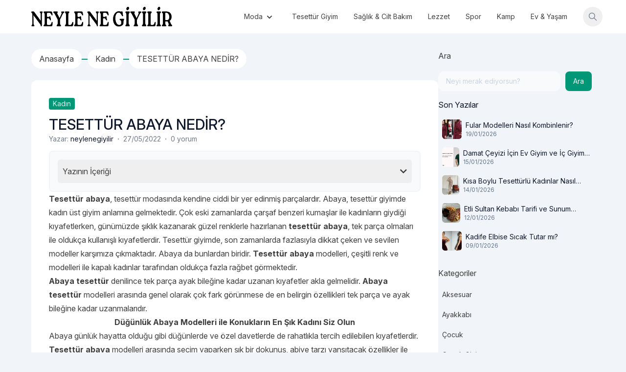

--- FILE ---
content_type: text/html; charset=UTF-8
request_url: https://www.neylenegiyilir.com/tesettur-abaya-nedir/
body_size: 15942
content:
<!doctype html>
<html lang="tr">
<head>
	<meta charset="UTF-8">
	<meta name="viewport" content="width=device-width, initial-scale=1">
	<link rel="profile" href="https://gmpg.org/xfn/11">
	<meta name='robots' content='index, follow, max-image-preview:large, max-snippet:-1, max-video-preview:-1' />

	<!-- This site is optimized with the Yoast SEO plugin v24.4 - https://yoast.com/wordpress/plugins/seo/ -->
	<title>TESETTÜR ABAYA NEDİR? - Neyle Ne Giyilir</title>
	<link rel="canonical" href="https://www.neylenegiyilir.com/tesettur-abaya-nedir/" />
	<meta property="og:locale" content="tr_TR" />
	<meta property="og:type" content="article" />
	<meta property="og:title" content="TESETTÜR ABAYA NEDİR? - Neyle Ne Giyilir" />
	<meta property="og:description" content="Tesettür abaya, tesettür modasında kendine ciddi bir yer edinmiş parçalardır. Abaya, tesettür giyimde kadın üst giyim anlamına gelmektedir." />
	<meta property="og:url" content="https://www.neylenegiyilir.com/tesettur-abaya-nedir/" />
	<meta property="og:site_name" content="Neyle Ne Giyilir" />
	<meta property="article:published_time" content="2022-05-27T21:57:37+00:00" />
	<meta property="article:modified_time" content="2023-02-22T07:32:25+00:00" />
	<meta name="author" content="neylenegiyilir" />
	<meta name="twitter:card" content="summary_large_image" />
	<meta name="twitter:creator" content="@neylenegiyilir" />
	<meta name="twitter:label1" content="Yazan:" />
	<meta name="twitter:data1" content="neylenegiyilir" />
	<meta name="twitter:label2" content="Tahmini okuma süresi" />
	<meta name="twitter:data2" content="2 dakika" />
	<script type="application/ld+json" class="yoast-schema-graph">{"@context":"https://schema.org","@graph":[{"@type":"Article","@id":"https://www.neylenegiyilir.com/tesettur-abaya-nedir/#article","isPartOf":{"@id":"https://www.neylenegiyilir.com/tesettur-abaya-nedir/"},"author":{"name":"neylenegiyilir","@id":"https://www.neylenegiyilir.com/#/schema/person/3803416a07c36eb2ac92d4f3e0ab6a69"},"headline":"TESETTÜR ABAYA NEDİR?","datePublished":"2022-05-27T21:57:37+00:00","dateModified":"2023-02-22T07:32:25+00:00","mainEntityOfPage":{"@id":"https://www.neylenegiyilir.com/tesettur-abaya-nedir/"},"wordCount":432,"publisher":{"@id":"https://www.neylenegiyilir.com/#organization"},"image":{"@id":"https://www.neylenegiyilir.com/tesettur-abaya-nedir/#primaryimage"},"thumbnailUrl":"","keywords":["abaya tesettür","düğünlük abaya modelleri","tesettür abaya"],"articleSection":["Kadın"],"inLanguage":"tr"},{"@type":"WebPage","@id":"https://www.neylenegiyilir.com/tesettur-abaya-nedir/","url":"https://www.neylenegiyilir.com/tesettur-abaya-nedir/","name":"TESETTÜR ABAYA NEDİR? - Neyle Ne Giyilir","isPartOf":{"@id":"https://www.neylenegiyilir.com/#website"},"primaryImageOfPage":{"@id":"https://www.neylenegiyilir.com/tesettur-abaya-nedir/#primaryimage"},"image":{"@id":"https://www.neylenegiyilir.com/tesettur-abaya-nedir/#primaryimage"},"thumbnailUrl":"","datePublished":"2022-05-27T21:57:37+00:00","dateModified":"2023-02-22T07:32:25+00:00","breadcrumb":{"@id":"https://www.neylenegiyilir.com/tesettur-abaya-nedir/#breadcrumb"},"inLanguage":"tr","potentialAction":[{"@type":"ReadAction","target":["https://www.neylenegiyilir.com/tesettur-abaya-nedir/"]}]},{"@type":"ImageObject","inLanguage":"tr","@id":"https://www.neylenegiyilir.com/tesettur-abaya-nedir/#primaryimage","url":"","contentUrl":""},{"@type":"BreadcrumbList","@id":"https://www.neylenegiyilir.com/tesettur-abaya-nedir/#breadcrumb","itemListElement":[{"@type":"ListItem","position":1,"name":"Anasayfa","item":"https://www.neylenegiyilir.com/"},{"@type":"ListItem","position":2,"name":"TESETTÜR ABAYA NEDİR?"}]},{"@type":"WebSite","@id":"https://www.neylenegiyilir.com/#website","url":"https://www.neylenegiyilir.com/","name":"Neyle Ne Giyilir","description":"Tarzını ortaya koymanın tam zamanı!","publisher":{"@id":"https://www.neylenegiyilir.com/#organization"},"potentialAction":[{"@type":"SearchAction","target":{"@type":"EntryPoint","urlTemplate":"https://www.neylenegiyilir.com/?s={search_term_string}"},"query-input":{"@type":"PropertyValueSpecification","valueRequired":true,"valueName":"search_term_string"}}],"inLanguage":"tr"},{"@type":"Organization","@id":"https://www.neylenegiyilir.com/#organization","name":"Neyle Ne Giyilir","url":"https://www.neylenegiyilir.com/","logo":{"@type":"ImageObject","inLanguage":"tr","@id":"https://www.neylenegiyilir.com/#/schema/logo/image/","url":"https://www.neylenegiyilir.com/wp-content/uploads/2022/10/siyah.png","contentUrl":"https://www.neylenegiyilir.com/wp-content/uploads/2022/10/siyah.png","width":2433,"height":259,"caption":"Neyle Ne Giyilir"},"image":{"@id":"https://www.neylenegiyilir.com/#/schema/logo/image/"}},{"@type":"Person","@id":"https://www.neylenegiyilir.com/#/schema/person/3803416a07c36eb2ac92d4f3e0ab6a69","name":"neylenegiyilir","image":{"@type":"ImageObject","inLanguage":"tr","@id":"https://www.neylenegiyilir.com/#/schema/person/image/","url":"https://secure.gravatar.com/avatar/6788989dff05781a59a09867548e12d38afba2e5844da6d0eb2085cdd6af0b5f?s=96&d=mm&r=g","contentUrl":"https://secure.gravatar.com/avatar/6788989dff05781a59a09867548e12d38afba2e5844da6d0eb2085cdd6af0b5f?s=96&d=mm&r=g","caption":"neylenegiyilir"},"description":"Tarzınızı ortaya koymanın tam zamanı!","sameAs":["https://www.neylenegiyilir.com","https://tr.pinterest.com/neylenegiyilir","https://x.com/neylenegiyilir"],"url":"https://www.neylenegiyilir.com/author/admin/"}]}</script>
	<!-- / Yoast SEO plugin. -->


<link rel='dns-prefetch' href='//fonts.googleapis.com' />
<link rel='dns-prefetch' href='//cdnjs.cloudflare.com' />
<link rel="alternate" type="application/rss+xml" title="Neyle Ne Giyilir &raquo; akışı" href="https://www.neylenegiyilir.com/feed/" />
<link rel="alternate" type="application/rss+xml" title="Neyle Ne Giyilir &raquo; yorum akışı" href="https://www.neylenegiyilir.com/comments/feed/" />
<link rel="alternate" type="application/rss+xml" title="Neyle Ne Giyilir &raquo; TESETTÜR ABAYA NEDİR? yorum akışı" href="https://www.neylenegiyilir.com/tesettur-abaya-nedir/feed/" />
<link rel="alternate" title="oEmbed (JSON)" type="application/json+oembed" href="https://www.neylenegiyilir.com/wp-json/oembed/1.0/embed?url=https%3A%2F%2Fwww.neylenegiyilir.com%2Ftesettur-abaya-nedir%2F" />
<link rel="alternate" title="oEmbed (XML)" type="text/xml+oembed" href="https://www.neylenegiyilir.com/wp-json/oembed/1.0/embed?url=https%3A%2F%2Fwww.neylenegiyilir.com%2Ftesettur-abaya-nedir%2F&#038;format=xml" />
<style id='wp-img-auto-sizes-contain-inline-css'>
img:is([sizes=auto i],[sizes^="auto," i]){contain-intrinsic-size:3000px 1500px}
/*# sourceURL=wp-img-auto-sizes-contain-inline-css */
</style>
<style id='wp-emoji-styles-inline-css'>

	img.wp-smiley, img.emoji {
		display: inline !important;
		border: none !important;
		box-shadow: none !important;
		height: 1em !important;
		width: 1em !important;
		margin: 0 0.07em !important;
		vertical-align: -0.1em !important;
		background: none !important;
		padding: 0 !important;
	}
/*# sourceURL=wp-emoji-styles-inline-css */
</style>
<style id='wp-block-library-inline-css'>
:root{--wp-block-synced-color:#7a00df;--wp-block-synced-color--rgb:122,0,223;--wp-bound-block-color:var(--wp-block-synced-color);--wp-editor-canvas-background:#ddd;--wp-admin-theme-color:#007cba;--wp-admin-theme-color--rgb:0,124,186;--wp-admin-theme-color-darker-10:#006ba1;--wp-admin-theme-color-darker-10--rgb:0,107,160.5;--wp-admin-theme-color-darker-20:#005a87;--wp-admin-theme-color-darker-20--rgb:0,90,135;--wp-admin-border-width-focus:2px}@media (min-resolution:192dpi){:root{--wp-admin-border-width-focus:1.5px}}.wp-element-button{cursor:pointer}:root .has-very-light-gray-background-color{background-color:#eee}:root .has-very-dark-gray-background-color{background-color:#313131}:root .has-very-light-gray-color{color:#eee}:root .has-very-dark-gray-color{color:#313131}:root .has-vivid-green-cyan-to-vivid-cyan-blue-gradient-background{background:linear-gradient(135deg,#00d084,#0693e3)}:root .has-purple-crush-gradient-background{background:linear-gradient(135deg,#34e2e4,#4721fb 50%,#ab1dfe)}:root .has-hazy-dawn-gradient-background{background:linear-gradient(135deg,#faaca8,#dad0ec)}:root .has-subdued-olive-gradient-background{background:linear-gradient(135deg,#fafae1,#67a671)}:root .has-atomic-cream-gradient-background{background:linear-gradient(135deg,#fdd79a,#004a59)}:root .has-nightshade-gradient-background{background:linear-gradient(135deg,#330968,#31cdcf)}:root .has-midnight-gradient-background{background:linear-gradient(135deg,#020381,#2874fc)}:root{--wp--preset--font-size--normal:16px;--wp--preset--font-size--huge:42px}.has-regular-font-size{font-size:1em}.has-larger-font-size{font-size:2.625em}.has-normal-font-size{font-size:var(--wp--preset--font-size--normal)}.has-huge-font-size{font-size:var(--wp--preset--font-size--huge)}.has-text-align-center{text-align:center}.has-text-align-left{text-align:left}.has-text-align-right{text-align:right}.has-fit-text{white-space:nowrap!important}#end-resizable-editor-section{display:none}.aligncenter{clear:both}.items-justified-left{justify-content:flex-start}.items-justified-center{justify-content:center}.items-justified-right{justify-content:flex-end}.items-justified-space-between{justify-content:space-between}.screen-reader-text{border:0;clip-path:inset(50%);height:1px;margin:-1px;overflow:hidden;padding:0;position:absolute;width:1px;word-wrap:normal!important}.screen-reader-text:focus{background-color:#ddd;clip-path:none;color:#444;display:block;font-size:1em;height:auto;left:5px;line-height:normal;padding:15px 23px 14px;text-decoration:none;top:5px;width:auto;z-index:100000}html :where(.has-border-color){border-style:solid}html :where([style*=border-top-color]){border-top-style:solid}html :where([style*=border-right-color]){border-right-style:solid}html :where([style*=border-bottom-color]){border-bottom-style:solid}html :where([style*=border-left-color]){border-left-style:solid}html :where([style*=border-width]){border-style:solid}html :where([style*=border-top-width]){border-top-style:solid}html :where([style*=border-right-width]){border-right-style:solid}html :where([style*=border-bottom-width]){border-bottom-style:solid}html :where([style*=border-left-width]){border-left-style:solid}html :where(img[class*=wp-image-]){height:auto;max-width:100%}:where(figure){margin:0 0 1em}html :where(.is-position-sticky){--wp-admin--admin-bar--position-offset:var(--wp-admin--admin-bar--height,0px)}@media screen and (max-width:600px){html :where(.is-position-sticky){--wp-admin--admin-bar--position-offset:0px}}

        :root {
            --onblog--preset--color-primary: 0 151 118;
            --onblog--preset--color-background: 241 245 249;
            --onblog--preset--color-foreground: 64 64 64;
            --onblog--preset--color-secondary: 0 96 193;
            --onblog--preset--color-tertiary: 3 105 161;
        }
    

/*# sourceURL=wp-block-library-inline-css */
</style><style id='wp-block-categories-inline-css'>
.wp-block-categories{box-sizing:border-box}.wp-block-categories.alignleft{margin-right:2em}.wp-block-categories.alignright{margin-left:2em}.wp-block-categories.wp-block-categories-dropdown.aligncenter{text-align:center}.wp-block-categories .wp-block-categories__label{display:block;width:100%}
/*# sourceURL=https://www.neylenegiyilir.com/wp-includes/blocks/categories/style.min.css */
</style>
<style id='wp-block-heading-inline-css'>
h1:where(.wp-block-heading).has-background,h2:where(.wp-block-heading).has-background,h3:where(.wp-block-heading).has-background,h4:where(.wp-block-heading).has-background,h5:where(.wp-block-heading).has-background,h6:where(.wp-block-heading).has-background{padding:1.25em 2.375em}h1.has-text-align-left[style*=writing-mode]:where([style*=vertical-lr]),h1.has-text-align-right[style*=writing-mode]:where([style*=vertical-rl]),h2.has-text-align-left[style*=writing-mode]:where([style*=vertical-lr]),h2.has-text-align-right[style*=writing-mode]:where([style*=vertical-rl]),h3.has-text-align-left[style*=writing-mode]:where([style*=vertical-lr]),h3.has-text-align-right[style*=writing-mode]:where([style*=vertical-rl]),h4.has-text-align-left[style*=writing-mode]:where([style*=vertical-lr]),h4.has-text-align-right[style*=writing-mode]:where([style*=vertical-rl]),h5.has-text-align-left[style*=writing-mode]:where([style*=vertical-lr]),h5.has-text-align-right[style*=writing-mode]:where([style*=vertical-rl]),h6.has-text-align-left[style*=writing-mode]:where([style*=vertical-lr]),h6.has-text-align-right[style*=writing-mode]:where([style*=vertical-rl]){rotate:180deg}
/*# sourceURL=https://www.neylenegiyilir.com/wp-includes/blocks/heading/style.min.css */
</style>
<style id='wp-block-latest-comments-inline-css'>
ol.wp-block-latest-comments{box-sizing:border-box;margin-left:0}:where(.wp-block-latest-comments:not([style*=line-height] .wp-block-latest-comments__comment)){line-height:1.1}:where(.wp-block-latest-comments:not([style*=line-height] .wp-block-latest-comments__comment-excerpt p)){line-height:1.8}.has-dates :where(.wp-block-latest-comments:not([style*=line-height])),.has-excerpts :where(.wp-block-latest-comments:not([style*=line-height])){line-height:1.5}.wp-block-latest-comments .wp-block-latest-comments{padding-left:0}.wp-block-latest-comments__comment{list-style:none;margin-bottom:1em}.has-avatars .wp-block-latest-comments__comment{list-style:none;min-height:2.25em}.has-avatars .wp-block-latest-comments__comment .wp-block-latest-comments__comment-excerpt,.has-avatars .wp-block-latest-comments__comment .wp-block-latest-comments__comment-meta{margin-left:3.25em}.wp-block-latest-comments__comment-excerpt p{font-size:.875em;margin:.36em 0 1.4em}.wp-block-latest-comments__comment-date{display:block;font-size:.75em}.wp-block-latest-comments .avatar,.wp-block-latest-comments__comment-avatar{border-radius:1.5em;display:block;float:left;height:2.5em;margin-right:.75em;width:2.5em}.wp-block-latest-comments[class*=-font-size] a,.wp-block-latest-comments[style*=font-size] a{font-size:inherit}
/*# sourceURL=https://www.neylenegiyilir.com/wp-includes/blocks/latest-comments/style.min.css */
</style>
<style id='wp-block-search-inline-css'>
.wp-block-search__button{margin-left:10px;word-break:normal}.wp-block-search__button.has-icon{line-height:0}.wp-block-search__button svg{height:1.25em;min-height:24px;min-width:24px;width:1.25em;fill:currentColor;vertical-align:text-bottom}:where(.wp-block-search__button){border:1px solid #ccc;padding:6px 10px}.wp-block-search__inside-wrapper{display:flex;flex:auto;flex-wrap:nowrap;max-width:100%}.wp-block-search__label{width:100%}.wp-block-search.wp-block-search__button-only .wp-block-search__button{box-sizing:border-box;display:flex;flex-shrink:0;justify-content:center;margin-left:0;max-width:100%}.wp-block-search.wp-block-search__button-only .wp-block-search__inside-wrapper{min-width:0!important;transition-property:width}.wp-block-search.wp-block-search__button-only .wp-block-search__input{flex-basis:100%;transition-duration:.3s}.wp-block-search.wp-block-search__button-only.wp-block-search__searchfield-hidden,.wp-block-search.wp-block-search__button-only.wp-block-search__searchfield-hidden .wp-block-search__inside-wrapper{overflow:hidden}.wp-block-search.wp-block-search__button-only.wp-block-search__searchfield-hidden .wp-block-search__input{border-left-width:0!important;border-right-width:0!important;flex-basis:0;flex-grow:0;margin:0;min-width:0!important;padding-left:0!important;padding-right:0!important;width:0!important}:where(.wp-block-search__input){appearance:none;border:1px solid #949494;flex-grow:1;font-family:inherit;font-size:inherit;font-style:inherit;font-weight:inherit;letter-spacing:inherit;line-height:inherit;margin-left:0;margin-right:0;min-width:3rem;padding:8px;text-decoration:unset!important;text-transform:inherit}:where(.wp-block-search__button-inside .wp-block-search__inside-wrapper){background-color:#fff;border:1px solid #949494;box-sizing:border-box;padding:4px}:where(.wp-block-search__button-inside .wp-block-search__inside-wrapper) .wp-block-search__input{border:none;border-radius:0;padding:0 4px}:where(.wp-block-search__button-inside .wp-block-search__inside-wrapper) .wp-block-search__input:focus{outline:none}:where(.wp-block-search__button-inside .wp-block-search__inside-wrapper) :where(.wp-block-search__button){padding:4px 8px}.wp-block-search.aligncenter .wp-block-search__inside-wrapper{margin:auto}.wp-block[data-align=right] .wp-block-search.wp-block-search__button-only .wp-block-search__inside-wrapper{float:right}
/*# sourceURL=https://www.neylenegiyilir.com/wp-includes/blocks/search/style.min.css */
</style>
<style id='wp-block-group-inline-css'>
.wp-block-group{box-sizing:border-box}:where(.wp-block-group.wp-block-group-is-layout-constrained){position:relative}
/*# sourceURL=https://www.neylenegiyilir.com/wp-includes/blocks/group/style.min.css */
</style>
<style id='wp-block-paragraph-inline-css'>
.is-small-text{font-size:.875em}.is-regular-text{font-size:1em}.is-large-text{font-size:2.25em}.is-larger-text{font-size:3em}.has-drop-cap:not(:focus):first-letter{float:left;font-size:8.4em;font-style:normal;font-weight:100;line-height:.68;margin:.05em .1em 0 0;text-transform:uppercase}body.rtl .has-drop-cap:not(:focus):first-letter{float:none;margin-left:.1em}p.has-drop-cap.has-background{overflow:hidden}:root :where(p.has-background){padding:1.25em 2.375em}:where(p.has-text-color:not(.has-link-color)) a{color:inherit}p.has-text-align-left[style*="writing-mode:vertical-lr"],p.has-text-align-right[style*="writing-mode:vertical-rl"]{rotate:180deg}
/*# sourceURL=https://www.neylenegiyilir.com/wp-includes/blocks/paragraph/style.min.css */
</style>
<style id='global-styles-inline-css'>
:root{--wp--preset--aspect-ratio--square: 1;--wp--preset--aspect-ratio--4-3: 4/3;--wp--preset--aspect-ratio--3-4: 3/4;--wp--preset--aspect-ratio--3-2: 3/2;--wp--preset--aspect-ratio--2-3: 2/3;--wp--preset--aspect-ratio--16-9: 16/9;--wp--preset--aspect-ratio--9-16: 9/16;--wp--preset--color--black: #000000;--wp--preset--color--cyan-bluish-gray: #abb8c3;--wp--preset--color--white: #ffffff;--wp--preset--color--pale-pink: #f78da7;--wp--preset--color--vivid-red: #cf2e2e;--wp--preset--color--luminous-vivid-orange: #ff6900;--wp--preset--color--luminous-vivid-amber: #fcb900;--wp--preset--color--light-green-cyan: #7bdcb5;--wp--preset--color--vivid-green-cyan: #00d084;--wp--preset--color--pale-cyan-blue: #8ed1fc;--wp--preset--color--vivid-cyan-blue: #0693e3;--wp--preset--color--vivid-purple: #9b51e0;--wp--preset--color--background: rgb(var(--onblog--preset--color-background));--wp--preset--color--foreground: rgb(var(--onblog--preset--color-foreground));--wp--preset--color--primary: rgb(var(--onblog--preset--color-primary));--wp--preset--color--secondary: rgb(var(--onblog--preset--color-secondary));--wp--preset--color--tertiary: rgb(var(--onblog--preset--color-tertiary));--wp--preset--gradient--vivid-cyan-blue-to-vivid-purple: linear-gradient(135deg,rgb(6,147,227) 0%,rgb(155,81,224) 100%);--wp--preset--gradient--light-green-cyan-to-vivid-green-cyan: linear-gradient(135deg,rgb(122,220,180) 0%,rgb(0,208,130) 100%);--wp--preset--gradient--luminous-vivid-amber-to-luminous-vivid-orange: linear-gradient(135deg,rgb(252,185,0) 0%,rgb(255,105,0) 100%);--wp--preset--gradient--luminous-vivid-orange-to-vivid-red: linear-gradient(135deg,rgb(255,105,0) 0%,rgb(207,46,46) 100%);--wp--preset--gradient--very-light-gray-to-cyan-bluish-gray: linear-gradient(135deg,rgb(238,238,238) 0%,rgb(169,184,195) 100%);--wp--preset--gradient--cool-to-warm-spectrum: linear-gradient(135deg,rgb(74,234,220) 0%,rgb(151,120,209) 20%,rgb(207,42,186) 40%,rgb(238,44,130) 60%,rgb(251,105,98) 80%,rgb(254,248,76) 100%);--wp--preset--gradient--blush-light-purple: linear-gradient(135deg,rgb(255,206,236) 0%,rgb(152,150,240) 100%);--wp--preset--gradient--blush-bordeaux: linear-gradient(135deg,rgb(254,205,165) 0%,rgb(254,45,45) 50%,rgb(107,0,62) 100%);--wp--preset--gradient--luminous-dusk: linear-gradient(135deg,rgb(255,203,112) 0%,rgb(199,81,192) 50%,rgb(65,88,208) 100%);--wp--preset--gradient--pale-ocean: linear-gradient(135deg,rgb(255,245,203) 0%,rgb(182,227,212) 50%,rgb(51,167,181) 100%);--wp--preset--gradient--electric-grass: linear-gradient(135deg,rgb(202,248,128) 0%,rgb(113,206,126) 100%);--wp--preset--gradient--midnight: linear-gradient(135deg,rgb(2,3,129) 0%,rgb(40,116,252) 100%);--wp--preset--font-size--small: 13px;--wp--preset--font-size--medium: 20px;--wp--preset--font-size--large: 36px;--wp--preset--font-size--x-large: 42px;--wp--preset--spacing--20: 0.44rem;--wp--preset--spacing--30: 0.67rem;--wp--preset--spacing--40: 1rem;--wp--preset--spacing--50: 1.5rem;--wp--preset--spacing--60: 2.25rem;--wp--preset--spacing--70: 3.38rem;--wp--preset--spacing--80: 5.06rem;--wp--preset--shadow--natural: 6px 6px 9px rgba(0, 0, 0, 0.2);--wp--preset--shadow--deep: 12px 12px 50px rgba(0, 0, 0, 0.4);--wp--preset--shadow--sharp: 6px 6px 0px rgba(0, 0, 0, 0.2);--wp--preset--shadow--outlined: 6px 6px 0px -3px rgb(255, 255, 255), 6px 6px rgb(0, 0, 0);--wp--preset--shadow--crisp: 6px 6px 0px rgb(0, 0, 0);}:root { --wp--style--global--content-size: 1280px;--wp--style--global--wide-size: 60rem; }:where(body) { margin: 0; }.wp-site-blocks > .alignleft { float: left; margin-right: 2em; }.wp-site-blocks > .alignright { float: right; margin-left: 2em; }.wp-site-blocks > .aligncenter { justify-content: center; margin-left: auto; margin-right: auto; }:where(.is-layout-flex){gap: 0.5em;}:where(.is-layout-grid){gap: 0.5em;}.is-layout-flow > .alignleft{float: left;margin-inline-start: 0;margin-inline-end: 2em;}.is-layout-flow > .alignright{float: right;margin-inline-start: 2em;margin-inline-end: 0;}.is-layout-flow > .aligncenter{margin-left: auto !important;margin-right: auto !important;}.is-layout-constrained > .alignleft{float: left;margin-inline-start: 0;margin-inline-end: 2em;}.is-layout-constrained > .alignright{float: right;margin-inline-start: 2em;margin-inline-end: 0;}.is-layout-constrained > .aligncenter{margin-left: auto !important;margin-right: auto !important;}.is-layout-constrained > :where(:not(.alignleft):not(.alignright):not(.alignfull)){max-width: var(--wp--style--global--content-size);margin-left: auto !important;margin-right: auto !important;}.is-layout-constrained > .alignwide{max-width: var(--wp--style--global--wide-size);}body .is-layout-flex{display: flex;}.is-layout-flex{flex-wrap: wrap;align-items: center;}.is-layout-flex > :is(*, div){margin: 0;}body .is-layout-grid{display: grid;}.is-layout-grid > :is(*, div){margin: 0;}body{padding-top: 0px;padding-right: 0px;padding-bottom: 0px;padding-left: 0px;}a:where(:not(.wp-element-button)){text-decoration: underline;}:root :where(.wp-element-button, .wp-block-button__link){background-color: #32373c;border-width: 0;color: #fff;font-family: inherit;font-size: inherit;font-style: inherit;font-weight: inherit;letter-spacing: inherit;line-height: inherit;padding-top: calc(0.667em + 2px);padding-right: calc(1.333em + 2px);padding-bottom: calc(0.667em + 2px);padding-left: calc(1.333em + 2px);text-decoration: none;text-transform: inherit;}.has-black-color{color: var(--wp--preset--color--black) !important;}.has-cyan-bluish-gray-color{color: var(--wp--preset--color--cyan-bluish-gray) !important;}.has-white-color{color: var(--wp--preset--color--white) !important;}.has-pale-pink-color{color: var(--wp--preset--color--pale-pink) !important;}.has-vivid-red-color{color: var(--wp--preset--color--vivid-red) !important;}.has-luminous-vivid-orange-color{color: var(--wp--preset--color--luminous-vivid-orange) !important;}.has-luminous-vivid-amber-color{color: var(--wp--preset--color--luminous-vivid-amber) !important;}.has-light-green-cyan-color{color: var(--wp--preset--color--light-green-cyan) !important;}.has-vivid-green-cyan-color{color: var(--wp--preset--color--vivid-green-cyan) !important;}.has-pale-cyan-blue-color{color: var(--wp--preset--color--pale-cyan-blue) !important;}.has-vivid-cyan-blue-color{color: var(--wp--preset--color--vivid-cyan-blue) !important;}.has-vivid-purple-color{color: var(--wp--preset--color--vivid-purple) !important;}.has-background-color{color: var(--wp--preset--color--background) !important;}.has-foreground-color{color: var(--wp--preset--color--foreground) !important;}.has-primary-color{color: var(--wp--preset--color--primary) !important;}.has-secondary-color{color: var(--wp--preset--color--secondary) !important;}.has-tertiary-color{color: var(--wp--preset--color--tertiary) !important;}.has-black-background-color{background-color: var(--wp--preset--color--black) !important;}.has-cyan-bluish-gray-background-color{background-color: var(--wp--preset--color--cyan-bluish-gray) !important;}.has-white-background-color{background-color: var(--wp--preset--color--white) !important;}.has-pale-pink-background-color{background-color: var(--wp--preset--color--pale-pink) !important;}.has-vivid-red-background-color{background-color: var(--wp--preset--color--vivid-red) !important;}.has-luminous-vivid-orange-background-color{background-color: var(--wp--preset--color--luminous-vivid-orange) !important;}.has-luminous-vivid-amber-background-color{background-color: var(--wp--preset--color--luminous-vivid-amber) !important;}.has-light-green-cyan-background-color{background-color: var(--wp--preset--color--light-green-cyan) !important;}.has-vivid-green-cyan-background-color{background-color: var(--wp--preset--color--vivid-green-cyan) !important;}.has-pale-cyan-blue-background-color{background-color: var(--wp--preset--color--pale-cyan-blue) !important;}.has-vivid-cyan-blue-background-color{background-color: var(--wp--preset--color--vivid-cyan-blue) !important;}.has-vivid-purple-background-color{background-color: var(--wp--preset--color--vivid-purple) !important;}.has-background-background-color{background-color: var(--wp--preset--color--background) !important;}.has-foreground-background-color{background-color: var(--wp--preset--color--foreground) !important;}.has-primary-background-color{background-color: var(--wp--preset--color--primary) !important;}.has-secondary-background-color{background-color: var(--wp--preset--color--secondary) !important;}.has-tertiary-background-color{background-color: var(--wp--preset--color--tertiary) !important;}.has-black-border-color{border-color: var(--wp--preset--color--black) !important;}.has-cyan-bluish-gray-border-color{border-color: var(--wp--preset--color--cyan-bluish-gray) !important;}.has-white-border-color{border-color: var(--wp--preset--color--white) !important;}.has-pale-pink-border-color{border-color: var(--wp--preset--color--pale-pink) !important;}.has-vivid-red-border-color{border-color: var(--wp--preset--color--vivid-red) !important;}.has-luminous-vivid-orange-border-color{border-color: var(--wp--preset--color--luminous-vivid-orange) !important;}.has-luminous-vivid-amber-border-color{border-color: var(--wp--preset--color--luminous-vivid-amber) !important;}.has-light-green-cyan-border-color{border-color: var(--wp--preset--color--light-green-cyan) !important;}.has-vivid-green-cyan-border-color{border-color: var(--wp--preset--color--vivid-green-cyan) !important;}.has-pale-cyan-blue-border-color{border-color: var(--wp--preset--color--pale-cyan-blue) !important;}.has-vivid-cyan-blue-border-color{border-color: var(--wp--preset--color--vivid-cyan-blue) !important;}.has-vivid-purple-border-color{border-color: var(--wp--preset--color--vivid-purple) !important;}.has-background-border-color{border-color: var(--wp--preset--color--background) !important;}.has-foreground-border-color{border-color: var(--wp--preset--color--foreground) !important;}.has-primary-border-color{border-color: var(--wp--preset--color--primary) !important;}.has-secondary-border-color{border-color: var(--wp--preset--color--secondary) !important;}.has-tertiary-border-color{border-color: var(--wp--preset--color--tertiary) !important;}.has-vivid-cyan-blue-to-vivid-purple-gradient-background{background: var(--wp--preset--gradient--vivid-cyan-blue-to-vivid-purple) !important;}.has-light-green-cyan-to-vivid-green-cyan-gradient-background{background: var(--wp--preset--gradient--light-green-cyan-to-vivid-green-cyan) !important;}.has-luminous-vivid-amber-to-luminous-vivid-orange-gradient-background{background: var(--wp--preset--gradient--luminous-vivid-amber-to-luminous-vivid-orange) !important;}.has-luminous-vivid-orange-to-vivid-red-gradient-background{background: var(--wp--preset--gradient--luminous-vivid-orange-to-vivid-red) !important;}.has-very-light-gray-to-cyan-bluish-gray-gradient-background{background: var(--wp--preset--gradient--very-light-gray-to-cyan-bluish-gray) !important;}.has-cool-to-warm-spectrum-gradient-background{background: var(--wp--preset--gradient--cool-to-warm-spectrum) !important;}.has-blush-light-purple-gradient-background{background: var(--wp--preset--gradient--blush-light-purple) !important;}.has-blush-bordeaux-gradient-background{background: var(--wp--preset--gradient--blush-bordeaux) !important;}.has-luminous-dusk-gradient-background{background: var(--wp--preset--gradient--luminous-dusk) !important;}.has-pale-ocean-gradient-background{background: var(--wp--preset--gradient--pale-ocean) !important;}.has-electric-grass-gradient-background{background: var(--wp--preset--gradient--electric-grass) !important;}.has-midnight-gradient-background{background: var(--wp--preset--gradient--midnight) !important;}.has-small-font-size{font-size: var(--wp--preset--font-size--small) !important;}.has-medium-font-size{font-size: var(--wp--preset--font-size--medium) !important;}.has-large-font-size{font-size: var(--wp--preset--font-size--large) !important;}.has-x-large-font-size{font-size: var(--wp--preset--font-size--x-large) !important;}
/*# sourceURL=global-styles-inline-css */
</style>

<link rel='stylesheet' id='onblog-style-css' href='https://www.neylenegiyilir.com/wp-content/themes/onblog/style.css?ver=1.0.1' media='all' />
<link rel='stylesheet' id='onblog-tippy-style-css' href='https://www.neylenegiyilir.com/wp-content/themes/onblog/tippy.css?ver=1.0.1' media='all' />
<link rel='stylesheet' id='onblog-inter-font-css' href='https://fonts.googleapis.com/css2?family=Inter%3Aital%2Copsz%2Cwght%400%2C14..32%2C100..900%3B1%2C14..32%2C100..900&#038;display=swap&#038;ver=1.0.1' media='all' />
<link rel='stylesheet' id='onblog-font-awesome-css' href='https://cdnjs.cloudflare.com/ajax/libs/font-awesome/5.15.3/css/all.min.css?ver=1.0.1' media='all' />
<link rel="https://api.w.org/" href="https://www.neylenegiyilir.com/wp-json/" /><link rel="alternate" title="JSON" type="application/json" href="https://www.neylenegiyilir.com/wp-json/wp/v2/posts/1203" /><link rel="EditURI" type="application/rsd+xml" title="RSD" href="https://www.neylenegiyilir.com/xmlrpc.php?rsd" />
<meta name="generator" content="WordPress 6.9" />
<link rel='shortlink' href='https://www.neylenegiyilir.com/?p=1203' />
<meta name="google-site-verification" content="3YMJtgOQmilfx-DkT1j644_d7P20-Ib1GWSUwn_5GKI" />
<script>document.createElement( "picture" );if(!window.HTMLPictureElement && document.addEventListener) {window.addEventListener("DOMContentLoaded", function() {var s = document.createElement("script");s.src = "https://www.neylenegiyilir.com/wp-content/plugins/webp-express/js/picturefill.min.js";document.body.appendChild(s);});}</script><link rel="pingback" href="https://www.neylenegiyilir.com/xmlrpc.php"><link rel="icon" href="https://www.neylenegiyilir.com/wp-content/uploads/2022/10/beyaz-yazi-logo-150x150.png" sizes="32x32" />
<link rel="icon" href="https://www.neylenegiyilir.com/wp-content/uploads/2022/10/beyaz-yazi-logo-300x300.png" sizes="192x192" />
<link rel="apple-touch-icon" href="https://www.neylenegiyilir.com/wp-content/uploads/2022/10/beyaz-yazi-logo-300x300.png" />
<meta name="msapplication-TileImage" content="https://www.neylenegiyilir.com/wp-content/uploads/2022/10/beyaz-yazi-logo-300x300.png" />
</head>

<body class="wp-singular post-template-default single single-post postid-1203 single-format-standard wp-custom-logo wp-embed-responsive wp-theme-onblog flex flex-col min-h-dvh h-full scroll-smooth bg-background">


<div id="page">
	<a href="#content" class="sr-only">İçeriğe geç</a>

	<header class="flex items-center justify-center w-full py-3.5 bg-white mx-auto">
	<div class="flex items-center justify-between w-full space-x-4 max-w-6xl">
		<div class="justify-start lg:w-1/4 w-auto flex-none lg:pl-0 pl-4">
			<div class="onblog-logo"><a title="Neyle Ne Giyilir" href="https://www.neylenegiyilir.com"><span class="sr-only">Neyle Ne Giyilir</span><picture><source srcset="https://www.neylenegiyilir.com/wp-content/uploads/2022/10/siyah.webp" type="image/webp"><img class="w-auto h-10 webpexpress-processed" src="https://www.neylenegiyilir.com/wp-content/uploads/2022/10/siyah.png" alt="Neyle Ne Giyilir"></picture></a></div>		</div>
		<div class="flex items-center justify-end lg:w-3/4 w-14 flex-none lg:pr-0 pr-4">
							<nav class="relative lg:mr-0 mr-40">
					<ul id="menu-menu" class="lg:flex hidden items-center lg:relative lg:w-auto lg:top-0 absolute bg-white z-50 w-64 top-5 header-menu-rabbit rounded-lg lg:p-0 p-2"><li class="relative"><a href="https://www.neylenegiyilir.com/category/moda/" class="block px-4 py-2 flex text-sm rounded-lg hover:bg-slate-100 w-full active:bg-slate-200 transition-colors relative items-center menu-group cursor-pointer !py-1"><span>Moda</span><span class="menu-icon ml-auto p-1"><svg xmlns="http://www.w3.org/2000/svg" class="h-5 w-5  inline pointer-events-none" viewBox="0 0 20 20" fill="currentColor"><path fill-rule="evenodd" d="M5.293 7.293a1 1 0 011.414 0L10 10.586l3.293-3.293a1 1 0 111.414 1.414l-4 4a1 1 0 01-1.414 0l-4-4a1 1 0 010-1.414z" clip-rule="evenodd" /></svg><span></a>
<ul class="absolute hidden W p-2 w-48 bg-white shadow-lg rounded-md z-10">
	<li class="relative"><a href="https://www.neylenegiyilir.com/category/moda/kadin/" class="block py-2 px-4 flex text-sm rounded-lg hover:bg-slate-100 w-full active:bg-slate-200 transition-colors relative items-center"><span>Kadın</span></a></li>
	<li class="relative"><a href="https://www.neylenegiyilir.com/category/moda/erkek/" class="block py-2 px-4 flex text-sm rounded-lg hover:bg-slate-100 w-full active:bg-slate-200 transition-colors relative items-center"><span>Erkek</span></a></li>
	<li class="relative"><a href="https://www.neylenegiyilir.com/category/moda/cocuk-giyim/" class="block py-2 px-4 flex text-sm rounded-lg hover:bg-slate-100 w-full active:bg-slate-200 transition-colors relative items-center"><span>Çocuk</span></a></li>
	<li class="relative"><a href="https://www.neylenegiyilir.com/category/moda/ayakkabi/" class="block py-2 px-4 flex text-sm rounded-lg hover:bg-slate-100 w-full active:bg-slate-200 transition-colors relative items-center"><span>Ayakkabı &#038; Terlik</span></a></li>
	<li class="relative"><a href="https://www.neylenegiyilir.com/category/moda/aksesuar/" class="block py-2 px-4 flex text-sm rounded-lg hover:bg-slate-100 w-full active:bg-slate-200 transition-colors relative items-center"><span>Aksesuar</span></a></li>
</ul>
</li>
<li class="relative"><a href="https://www.neylenegiyilir.com/category/moda/tesettur-giyim/" class="block px-4 py-2 flex text-sm rounded-lg hover:bg-slate-100 w-full active:bg-slate-200 transition-colors relative items-center"><span>Tesettür Giyim</span></a></li>
<li class="relative"><a href="https://www.neylenegiyilir.com/category/cilt-bakimi-ve-sagligi/" class="block px-4 py-2 flex text-sm rounded-lg hover:bg-slate-100 w-full active:bg-slate-200 transition-colors relative items-center"><span>Sağlık &amp; Cilt Bakım</span></a></li>
<li class="relative"><a href="https://www.neylenegiyilir.com/category/yemek/" class="block px-4 py-2 flex text-sm rounded-lg hover:bg-slate-100 w-full active:bg-slate-200 transition-colors relative items-center"><span>Lezzet</span></a></li>
<li class="relative"><a href="https://www.neylenegiyilir.com/category/spor/" class="block px-4 py-2 flex text-sm rounded-lg hover:bg-slate-100 w-full active:bg-slate-200 transition-colors relative items-center"><span>Spor</span></a></li>
<li class="relative"><a href="https://www.neylenegiyilir.com/category/kamp-urunleri/" class="block px-4 py-2 flex text-sm rounded-lg hover:bg-slate-100 w-full active:bg-slate-200 transition-colors relative items-center"><span>Kamp</span></a></li>
<li class="relative"><a href="https://www.neylenegiyilir.com/category/ev-yasam/" class="block px-4 py-2 flex text-sm rounded-lg hover:bg-slate-100 w-full active:bg-slate-200 transition-colors relative items-center"><span>Ev &amp; Yaşam</span></a></li>
</ul>				</nav>

			
			<button id="header-search-button" aria-label="Arama" class="p-2 transition-colors rounded-full outline-none hover:text-slate-700 text-slate-500 hover:bg-slate-100 active:bg-slate-200 active:text-slate-700 h-10 w-10 flex items-center justify-center ml-4">
				<svg xmlns="http://www.w3.org/2000/svg" width="20" height="20" viewBox="0 0 24 24" fill="none" stroke="currentColor" stroke-width="1.5" stroke-linecap="round" stroke-linejoin="round" class="icon icon-tabler icons-tabler-outline icon-tabler-search">
					<path stroke="none" d="M0 0h24v24H0z" fill="none" />
					<path d="M10 10m-7 0a7 7 0 1 0 14 0a7 7 0 1 0 -14 0" />
					<path d="M21 21l-6 -6" />
				</svg>
			</button>

			<button id="header-menu-trigger" aria-label="Menu" class="p-2 transition-colors rounded-full outline-none hover:text-slate-700 text-slate-500 hover:bg-slate-100 active:bg-slate-200 active:text-slate-700 h-10 w-10 flex lg:hidden items-center justify-center ml-4">
				<svg xmlns="http://www.w3.org/2000/svg" width="24" height="24" viewBox="0 0 24 24" fill="none" stroke="currentColor" stroke-width="1.5" stroke-linecap="round" stroke-linejoin="round" class="icon icon-tabler icons-tabler-outline icon-tabler-menu-2">
					<path stroke="none" d="M0 0h24v24H0z" fill="none" />
					<path d="M4 6l16 0" />
					<path d="M4 12l16 0" />
					<path d="M4 18l16 0" />
				</svg>
			</button>
		</div>
	</div>
	</div>

	<template id="search-input-template">
		<div class="p-2">
			<form class="relative z-50 flex items-center w-full rounded-full" action="/" method="get">
				<input class="w-full h-10 pl-6 py-3 pr-6 text-sm border-none transition-all outline-none focus:ring-2 focus:ring-primary bg-slate-100 focus:bg-white text-slate-800 placeholder:text-slate-400 rounded-full" name="s" autocomplete="off" type="text" placeholder="Arama" id="header-search-input" value="" />
			</form>
		</div>
	</template>
</header>
	<div id="content" class="my-8 w-full">
	<main class="max-w-6xl mx-auto flex gap-x-6">

		

<article id="post-1203" class="flex flex-col w-full h-full min-h-dvh space-y-4 post-1203 post type-post status-publish format-standard has-post-thumbnail hentry category-kadin tag-abaya-tesettur tag-dugunluk-abaya-modelleri tag-tesettur-abaya">
	<div class="!my-0 md:px-0 px-4">
		<div class="breadcrumbs mb-6 relative w-max flex items-center justify-center" itemscope itemtype="https://schema.org/BreadcrumbList"><div itemprop="itemListElement" itemscope itemtype="https://schema.org/ListItem" class="bg-white px-4 py-2 rounded-full mr-3"><a itemprop="item" href="https://www.neylenegiyilir.com"><span itemprop="name">Anasayfa</span></a><meta itemprop="position" content="1" /></div> <span class="h-0.5 bg-primary w-full left-0 -z-[1] top-5 absolute"></span> <span itemprop="itemListElement" itemscope itemtype="https://schema.org/ListItem" class="bg-white px-4 py-2 rounded-full"><a itemprop="item" href="https://www.neylenegiyilir.com/category/moda/kadin/"><span itemprop="name">Kadın</span></a><meta itemprop="position" content="2" /></span> <span class="h-0.5 bg-primary w-full left-0 -z-[1] top-5 absolute"></span> <span itemprop="itemListElement" itemscope itemtype="https://schema.org/ListItem" class="bg-white px-4 py-2 rounded-full ml-3 lg:inline hidden text-nowrap text-ellipsis overflow-hidden max-w-[550px]"><span itemprop="name">TESETTÜR ABAYA NEDİR?</span><meta itemprop="position" content="3" /></span></div>	</div>
	<div class="overflow-hidden bg-white md:rounded-xl break-all-words !mt-0">


		<div class="relative z-10 flex-grow h-full lg:bg-white lg:rounded-t-md lg:mx-auto flex flex-col p-5 sinirlandir">

			
			<div class="space-y-3 mt-4">
									<div class="gap-1.5 flex items-center text-sm flex-wrap">
						<a class="px-2 py-0.5 rounded text-white/85 hover:text-white/100 transition-all bg-primary" href="https://www.neylenegiyilir.com/category/moda/kadin/">Kadın</a>					</div>
				<h1 class="w-full mb-2 text-3xl font-medium text-slate-900 ">TESETTÜR ABAYA NEDİR?</h1>			</div>

			<div class="flex items-center mb-3 space-x-2 text-slate-700/70">
				<span class="flex items-center space-x-1">
					<span class="text-sm">
						Yazar: <a href="https://www.neylenegiyilir.com/author/admin/" class="text-slate-900 hover:underline">neylenegiyilir</a>					</span>
				</span>
				<span>·</span>
				<div class="flex items-center space-x-1 text-sm">
					<span>27/05/2022</span>
				</div>
				<span class="xs:flex hidden">·</span>
				<div class="xs:flex hidden items-center space-x-1 text-sm">
					<span>
						0 yorum					</span>
				</div>
			</div>
						<div class="entry-content w-full prose prose-neutral max-w-none prose-a:text-primary">
				<div class="onblog-toc"><button class="accordion">Yazının İçeriği <i class="fa fa-chevron-down"></i></button><ul class="accordion-content" style="list-style-type:none; padding-left: 0;"><ul style="list-style-type:none; padding-left: 20px;"><li style="padding-left:0px;"><a href="#dugunluk-abaya-modelleri-ile-konuklarin-en-sik-kadini-siz-olun">Düğünlük Abaya Modelleri ile Konukların En Şık Kadını Siz Olun</a></li><li style="padding-left:0px;"><a href="#abaya-abiye-ile-ozel-gunlerde-tek-parca-siklik">Abaya Abiye ile Özel Günlerde Tek Parça Şıklık&nbsp;</a></li></ul></ul></ul></div>				


<p><strong><a href="https://www.hulyakeser.com/abaya-14" target="_blank" rel="noreferrer noopener">Tesettür abaya</a></strong>, tesettür modasında kendine ciddi bir yer edinmiş parçalardır. Abaya, tesettür giyimde kadın üst giyim anlamına gelmektedir. Çok eski zamanlarda çarşaf benzeri kumaşlar ile kadınların giydiği kıyafetlerken, günümüzde şıklık kazanarak güzel renklerle hazırlanan <strong><a href="https://www.hulyakeser.com/abaya-14" target="_blank" rel="noreferrer noopener">tesettür abaya</a></strong>, tek parça olmaları ile oldukça kullanışlı kıyafetlerdir. Tesettür giyimde, son zamanlarda fazlasıyla dikkat çeken ve sevilen modeller karşımıza çıkmaktadır. Abaya da bunlardan biridir. <strong><a href="https://www.hulyakeser.com/abaya-14" target="_blank" rel="noreferrer noopener">Tesettür abaya</a> </strong>modelleri, çeşitli renk ve modelleri ile kapalı kadınlar tarafından oldukça fazla rağbet görmektedir.</p>



<p><strong><a href="https://www.hulyakeser.com/abaya-14" target="_blank" rel="noreferrer noopener">Abaya tesettür</a></strong> denilince tek parça ayak bileğine kadar uzanan kıyafetler akla gelmelidir. <strong><a href="https://www.hulyakeser.com/abaya-14" target="_blank" rel="noreferrer noopener">Abaya tesettür</a></strong> modelleri arasında genel olarak çok fark görünmese de en belirgin özellikleri tek parça ve ayak bileğine kadar uzanmalarıdır.&nbsp;</p>



<h2 class="has-text-align-center wp-block-heading" id="dugunluk-abaya-modelleri-ile-konuklarin-en-sik-kadini-siz-olun"><strong>Düğünlük Abaya Modelleri ile Konukların En Şık Kadını Siz Olun</strong></h2>



<p>Abaya günlük hayatta olduğu gibi düğünlerde ve özel davetlerde de rahatlıkla tercih edilebilen kıyafetlerdir. <strong><a href="https://www.hulyakeser.com/abaya-14" target="_blank" rel="noreferrer noopener">Tesettür abaya</a></strong> modelleri arasında seçim yaparken şık bir dokunuş, abiye tarzı yansıtacak özellikler ile <strong><a href="https://www.hulyakeser.com/abaya-14" target="_blank" rel="noreferrer noopener">düğünlük abaya modelleri</a></strong> arasında seçiminizi rahatlıkla yapabilirsiniz. Düğünler özel davetlerdir. Şık olmak, bu özel davete uyum sağlamak gerekir. Bunu elbette konuk olarak kıyafetlerle yapmak gerekir. Düğünlerde şık olmak hiç de zor değildir. Tercih edeceğiniz birbirinden şık <strong><a href="https://www.hulyakeser.com/abaya-14" target="_blank" rel="noreferrer noopener">düğünlük abaya modelleri</a></strong> arasında kendi tarzınıza en uygun modeli rahatlıkla bulabileceğinize emin olabilirsiniz.&nbsp;</p>





<p>Sevdiğiniz renk, model, ufak bir dokunuş ile hazırlanan <strong><a href="https://www.hulyakeser.com/abaya-14" target="_blank" rel="noreferrer noopener">tesettür abaya</a></strong> modelleri, <strong><a href="https://www.hulyakeser.com/abaya-14" target="_blank" rel="noreferrer noopener">düğünlük abaya modelleri</a></strong> gibi bir şıklık ile bütünleşince, düğünlerde en şık kadının yine siz olacağınıza emin olabilirsiniz.</p>



<h2 class="has-text-align-center wp-block-heading" id="abaya-abiye-ile-ozel-gunlerde-tek-parca-siklik"><strong>Abaya Abiye ile Özel Günlerde Tek Parça Şıklık&nbsp;</strong></h2>



<p>Abaya, yalnızca günlük hayatta ya da işe giderken değil, düğünlerde ya da nişan gibi şık günlerde de hazırlanan abiye modelleri ile dikkat çekmektedir. <strong><a href="https://www.hulyakeser.com/abaya-14" target="_blank" rel="noreferrer noopener">Abaya abiye</a></strong> modelleri, abiye şıklığına uygun kumaş seçimi ile hazırlanmakta yine aynı şıklığa uygun işlemeler ile son dokunuşları yapılmaktadır. <strong><a href="https://www.hulyakeser.com/abaya-14" target="_blank" rel="noreferrer noopener">Abaya abiye</a></strong> modelleri birbirinden çeşitli özelliklere sahiptir. <strong><a href="https://www.hulyakeser.com/abaya-14" target="_blank" rel="noreferrer noopener">Düğünlük abaya modelleri</a></strong> gibi <strong><a href="https://www.hulyakeser.com/abaya-14" target="_blank" rel="noreferrer noopener">abaya abiye</a></strong> modelleri de sizi fazlasıyla şık gösterecektir.</p>



<p>Hülya Keser, tesettür modasının yeni tarzları ile sizi bekliyor.&nbsp;</p>

			</div>

							<div class="text-sm gap-1.5 items-center flex mt-4 w-full flex-wrap">
											<a href="https://www.neylenegiyilir.com/tag/abaya-tesettur/" class="bg-slate-50 hover:bg-slate-75 active:bg-slate-95 transition-colors !text-slate-500 active:!text-slate-700 hover:!text-slate-700 rounded-md px-3 py-1.25 hover:!no-underline">abaya tesettür</a>
											<a href="https://www.neylenegiyilir.com/tag/dugunluk-abaya-modelleri/" class="bg-slate-50 hover:bg-slate-75 active:bg-slate-95 transition-colors !text-slate-500 active:!text-slate-700 hover:!text-slate-700 rounded-md px-3 py-1.25 hover:!no-underline">düğünlük abaya modelleri</a>
											<a href="https://www.neylenegiyilir.com/tag/tesettur-abaya/" class="bg-slate-50 hover:bg-slate-75 active:bg-slate-95 transition-colors !text-slate-500 active:!text-slate-700 hover:!text-slate-700 rounded-md px-3 py-1.25 hover:!no-underline">tesettür abaya</a>
									</div>
			
		</div>
	</div>


			<div class="md:flex items-center md:space-x-4 md:space-y-0 space-y-4 lg:mx-auto w-full text-white md:px-0 px-4">
							<a href="https://www.neylenegiyilir.com/?post_type=post&#038;p=1324" class="group bg-white relative flex h-24 md:w-1/2 w-full items-center justify-start overflow-hidden rounded-xl">
											<div class="bg-primary w-full h-full absolute md:opacity-0 opacity-100 group-hover:opacity-100 transition-all duration-300">
						</div>
										<div class="z-10 flex flex-col space-y-1 px-5 py-2">
						<span class="text-sm md:text-slate-500 text-white/80 transition-all group-hover:text-white/80">Önceki</span>
						<span class="line-clamp-1 text-lg font-medium md:text-slate-900 text-white transition-all group-hover:text-white">SICAK HAVALARDA ERKEK GÖMLEK SEÇİMİ</span>
					</div>
					<div class="absolute h-full w-full md:bg-black/0 bg-black/30 transition-all group-hover:bg-black/30"></div>
				</a>
							<a href="https://www.neylenegiyilir.com/?post_type=post&#038;p=1214" class="group bg-white relative flex h-24 md:w-1/2 w-full items-center justify-end overflow-hidden rounded-xl text-right">
											<div class="bg-primary w-full h-full absolute md:opacity-0 opacity-100 group-hover:opacity-100 transition-all duration-300">
						</div>
										<div class="z-10 flex flex-col space-y-1 px-5 py-2">
						<span class="text-sm md:text-slate-500 text-white/80 transition-all group-hover:text-white/80">Sonraki</span>
						<span class="line-clamp-1 text-lg font-medium md:text-slate-900 text-white transition-all group-hover:text-white">BEBEK MEVLÜT KIYAFETİ SEÇİMLERİ</span>
					</div>
					<div class="absolute h-full w-full md:bg-black/0 bg-black/30 transition-all group-hover:bg-black/30"></div>
				</a>
					</div>
	
			<div class="lg:mx-auto w-full md:px-0 px-4">
			<div class="grid md:grid-cols-3 grid-cols-1 gap-4">
									<!-- Render each post as a link -->
					<div class="flex-col overflow-hidden bg-white md:rounded-xl h-max flex">
						<div class="relative">
							<a title="Yeni Sezon Bikini Takımı Modelleri ile Yaza Merhaba Deyin" href="https://www.neylenegiyilir.com/yeni-sezon-bikini-takimi-modelleri-ile-yaza-merhaba-deyin/" class="absolute w-full h-full z-10"></a>
							<picture><source srcset="https://www.neylenegiyilir.com/wp-content/uploads/2019/03/yaza-merhaba-300x157.webp 300w, https://www.neylenegiyilir.com/wp-content/uploads/2019/03/yaza-merhaba-1024x536.webp 1024w, https://www.neylenegiyilir.com/wp-content/uploads/2019/03/yaza-merhaba-768x402.webp 768w, https://www.neylenegiyilir.com/wp-content/uploads/2019/03/yaza-merhaba.webp 1200w" sizes="(max-width: 300px) 100vw, 300px" type="image/webp"><img width="300" height="157" src="https://www.neylenegiyilir.com/wp-content/uploads/2019/03/yaza-merhaba-300x157.jpg" class="w-full h-40 object-cover wp-post-image webpexpress-processed" alt="Yeni Sezon Bikini Takımı Modelleri ile Yaza Merhaba Deyin" decoding="async" srcset="https://www.neylenegiyilir.com/wp-content/uploads/2019/03/yaza-merhaba-300x157.jpg 300w, https://www.neylenegiyilir.com/wp-content/uploads/2019/03/yaza-merhaba-1024x536.jpg 1024w, https://www.neylenegiyilir.com/wp-content/uploads/2019/03/yaza-merhaba-768x402.jpg 768w, https://www.neylenegiyilir.com/wp-content/uploads/2019/03/yaza-merhaba.jpg 1200w" sizes="(max-width: 300px) 100vw, 300px"></picture>															<div class="absolute right-2 top-2 text-sm z-20 text-sm">
									<a class="px-2 py-1 rounded text-white/85 hover:text-white/100 transition-all bg-primary" href="https://www.neylenegiyilir.com/category/moda/kadin/">Kadın</a>								</div>
													</div>
						<div class="p-4 flex flex-col">
							<span class="text-[13px] text-slate-400 mb-1">
								<span>21/03/2019</span>
								<span>·</span>
								<span>
									0 yorum								</span>
							</span>

							<a href="https://www.neylenegiyilir.com/yeni-sezon-bikini-takimi-modelleri-ile-yaza-merhaba-deyin/" class="text-base text-slate-900 hover:underline">
								Yeni Sezon Bikini Takımı Modelleri ile Yaza Merhaba Deyin							</a>

							<p class="line-clamp-2 text-slate-600 text-sm mt-0.5">Yaz ve plaj giyimi dendiğinde akla gelen ilk parçalardan olan bikini modelleri, şıklığa önem veren kadınların öncelikli tercihleri arasında yer alıyor.&nbsp; Yazın yaklaşmasıyla birlikte yeni sezon bikini modelleri de özellikle kadın kullanıcılarımızın en sık yaptığı aramalar arasında öne çıkıyor. Bu doğrultuda 2019 bikini&nbsp;koleksiyonları ile yeni sezon ürünlerini sizlerle buluşturan Enntrend, farklı beden ve alternatif renk<a href="https://www.neylenegiyilir.com/yeni-sezon-bikini-takimi-modelleri-ile-yaza-merhaba-deyin/">Okumaya devam et <span class="sr-only">"Yeni Sezon Bikini Takımı Modelleri ile Yaza Merhaba Deyin"</span></a></p>

							<div class="w-full mt-4 text-slate-700/60 hover:underline">
								<a class="flex w-full text-sm" href="https://www.neylenegiyilir.com/yeni-sezon-bikini-takimi-modelleri-ile-yaza-merhaba-deyin/">
									Devamını Oku →								</a>
							</div>
						</div>
					</div>
									<!-- Render each post as a link -->
					<div class="flex-col overflow-hidden bg-white md:rounded-xl h-max hidden md:flex">
						<div class="relative">
							<a title="Yeni Sezon Mayo Modelleri ile Tarzınızı Yeniden Şekillendirin" href="https://www.neylenegiyilir.com/yeni-sezon-mayo-modelleri-ile-tarzinizi-yeniden-sekillendirin/" class="absolute w-full h-full z-10"></a>
							<picture><source srcset="https://www.neylenegiyilir.com/wp-content/uploads/2019/03/9de7a5d666c267f1e28ee45d91b90249-240x300.webp 240w, https://www.neylenegiyilir.com/wp-content/uploads/2019/03/9de7a5d666c267f1e28ee45d91b90249.webp 564w" sizes="(max-width: 240px) 100vw, 240px" type="image/webp"><img width="240" height="300" src="https://www.neylenegiyilir.com/wp-content/uploads/2019/03/9de7a5d666c267f1e28ee45d91b90249-240x300.jpg" class="w-full h-40 object-cover wp-post-image webpexpress-processed" alt="Yeni Sezon Mayo Modelleri ile Tarzınızı Yeniden Şekillendirin" decoding="async" fetchpriority="high" srcset="https://www.neylenegiyilir.com/wp-content/uploads/2019/03/9de7a5d666c267f1e28ee45d91b90249-240x300.jpg 240w, https://www.neylenegiyilir.com/wp-content/uploads/2019/03/9de7a5d666c267f1e28ee45d91b90249.jpg 564w" sizes="(max-width: 240px) 100vw, 240px"></picture>															<div class="absolute right-2 top-2 text-sm z-20 text-sm">
									<a class="px-2 py-1 rounded text-white/85 hover:text-white/100 transition-all bg-primary" href="https://www.neylenegiyilir.com/category/moda/kadin/">Kadın</a>								</div>
													</div>
						<div class="p-4 flex flex-col">
							<span class="text-[13px] text-slate-400 mb-1">
								<span>21/03/2019</span>
								<span>·</span>
								<span>
									0 yorum								</span>
							</span>

							<a href="https://www.neylenegiyilir.com/yeni-sezon-mayo-modelleri-ile-tarzinizi-yeniden-sekillendirin/" class="text-base text-slate-900 hover:underline">
								Yeni Sezon Mayo Modelleri ile Tarzınızı Yeniden Şekillendirin							</a>

							<p class="line-clamp-2 text-slate-600 text-sm mt-0.5">Yeni sezon mayo modelleri, özellikle plaj giyimi kategorisinde kadınların en yoğun tercih ettikleri ürünler arasında yer alıyor. Bu doğrultuda birbirinden şık mayo takımı seçeneklerine ev sahipliği yapan plaj giyimi kategorisi kapsamında her bütçeye hitap eden mayo seçenekleri dikkat çekiyor. Farklı beden ve renk opsiyonları ile kullanıcılarına geniş bir ürün yelpazesi sunan Enntrend plaj giyimi mayo<a href="https://www.neylenegiyilir.com/yeni-sezon-mayo-modelleri-ile-tarzinizi-yeniden-sekillendirin/">Okumaya devam et <span class="sr-only">"Yeni Sezon Mayo Modelleri ile Tarzınızı Yeniden Şekillendirin"</span></a></p>

							<div class="w-full mt-4 text-slate-700/60 hover:underline">
								<a class="flex w-full text-sm" href="https://www.neylenegiyilir.com/yeni-sezon-mayo-modelleri-ile-tarzinizi-yeniden-sekillendirin/">
									Devamını Oku →								</a>
							</div>
						</div>
					</div>
									<!-- Render each post as a link -->
					<div class="flex-col overflow-hidden bg-white md:rounded-xl h-max hidden md:flex">
						<div class="relative">
							<a title="Vintage Erkek Giyim İçin Şık Kombinasyon Önerileri" href="https://www.neylenegiyilir.com/vintage-erkek-giyim-icin-sik-kombinasyon-onerileri/" class="absolute w-full h-full z-10"></a>
																						<div class="absolute right-2 top-2 text-sm z-20 text-sm">
									<a class="px-2 py-1 rounded text-white/85 hover:text-white/100 transition-all bg-primary" href="https://www.neylenegiyilir.com/category/moda/kadin/">Kadın</a>								</div>
													</div>
						<div class="p-4 flex flex-col">
							<span class="text-[13px] text-slate-400 mb-1">
								<span>09/04/2019</span>
								<span>·</span>
								<span>
									0 yorum								</span>
							</span>

							<a href="https://www.neylenegiyilir.com/vintage-erkek-giyim-icin-sik-kombinasyon-onerileri/" class="text-base text-slate-900 hover:underline">
								Vintage Erkek Giyim İçin Şık Kombinasyon Önerileri							</a>

							<p class="line-clamp-2 text-slate-600 text-sm mt-0.5">Son zamanlarda moda gündemindeki en popüler başlıklardan biri olan vintage trendi, hem kadın giyiminde hem de erkek giyiminde ilgi görmeye devam ediyor. Özellikle erkek vintage giyim trendleri, 80&#8217;lere ve 90&#8217;ların giyim trendlerini özleyen baylara çok yönlü opsiyonlar sunuyor. Birbirinden yaratıcı kombinasyon olanakları sunan vintage giyim ürünleri arasında, erkek pantolon modelleri, kazak&nbsp;modelleri gibi seçenekler yer alıyor.<a href="https://www.neylenegiyilir.com/vintage-erkek-giyim-icin-sik-kombinasyon-onerileri/">Okumaya devam et <span class="sr-only">"Vintage Erkek Giyim İçin Şık Kombinasyon Önerileri"</span></a></p>

							<div class="w-full mt-4 text-slate-700/60 hover:underline">
								<a class="flex w-full text-sm" href="https://www.neylenegiyilir.com/vintage-erkek-giyim-icin-sik-kombinasyon-onerileri/">
									Devamını Oku →								</a>
							</div>
						</div>
					</div>
							</div>
		</div>
	
	</article>            <aside class="relative hidden w-80 lg:block flex-none">
                <div class="flex flex-col space-y-4">
                    <section id="block-7" class="widget block-editor-block-list__block widget_block widget_search"><form role="search" method="get" action="https://www.neylenegiyilir.com/" class="wp-block-search__button-outside wp-block-search__text-button wp-block-search"    ><label class="wp-block-search__label" for="wp-block-search__input-1" >Ara</label><div class="wp-block-search__inside-wrapper" ><input class="wp-block-search__input" id="wp-block-search__input-1" placeholder="Neyi merak ediyorsun?" value="" type="search" name="s" required /><button aria-label="Ara" class="wp-block-search__button wp-element-button" type="submit" >Ara</button></div></form></section><section id="block-8" class="widget block-editor-block-list__block widget_block"><div class="not-prose wp-block-rabbit-hole-latest-posts">
	<div class="space-y-0.5">
		<div class="flex items-center">
			<h2 class="text-base font-normal m-0 text-slate-900">Son Yazılar</h2>
		</div>

		<div class="w-full h-full py-2 space-y-px">
						<!-- Render each post as a link -->
			<div class="p-2 transition-colors rounded-md hover:bg-slate-50 active:bg-slate-100">
				<a href="https://www.neylenegiyilir.com/fular-modelleri-nasil-kombinlenir/" class="flex items-center space-x-2 hover:!no-underline !no-underline">
					<picture><source srcset="https://www.neylenegiyilir.com/wp-content/uploads/2026/01/fular-modelleri-150x150.webp" type="image/webp"><img loading="lazy" decoding="async" width="150" height="150" src="https://www.neylenegiyilir.com/wp-content/uploads/2026/01/fular-modelleri-150x150.jpg" class="w-10 h-10 flex-none rounded-md object-cover wp-post-image webpexpress-processed" alt="Fular Modelleri Nasıl Kombinlenir?"></picture>					<div class="flex flex-col">
						<div class="text-sm text-slate-900 line-clamp-1">Fular Modelleri Nasıl Kombinlenir?</div>
						<div class="text-xs text-slate-500">19/01/2026</div>
					</div>
				</a>
			</div>
					<!-- Render each post as a link -->
			<div class="p-2 transition-colors rounded-md hover:bg-slate-50 active:bg-slate-100">
				<a href="https://www.neylenegiyilir.com/damat-ceyizi-icin-ev-giyim-ve-ic-giyim-urunleri/" class="flex items-center space-x-2 hover:!no-underline !no-underline">
					<picture><source srcset="https://www.neylenegiyilir.com/wp-content/uploads/2026/01/akbeniz-damat-ceyizi-150x150.webp" type="image/webp"><img loading="lazy" decoding="async" width="150" height="150" src="https://www.neylenegiyilir.com/wp-content/uploads/2026/01/akbeniz-damat-ceyizi-150x150.jpg" class="w-10 h-10 flex-none rounded-md object-cover wp-post-image webpexpress-processed" alt="Damat Çeyizi İçin Ev Giyim ve İç Giyim Ürünleri"></picture>					<div class="flex flex-col">
						<div class="text-sm text-slate-900 line-clamp-1">Damat Çeyizi İçin Ev Giyim ve İç Giyim Ürünleri</div>
						<div class="text-xs text-slate-500">15/01/2026</div>
					</div>
				</a>
			</div>
					<!-- Render each post as a link -->
			<div class="p-2 transition-colors rounded-md hover:bg-slate-50 active:bg-slate-100">
				<a href="https://www.neylenegiyilir.com/kisa-boylu-tesetturlu-kadinlar-nasil-giyinmeli/" class="flex items-center space-x-2 hover:!no-underline !no-underline">
					<picture><source srcset="https://www.neylenegiyilir.com/wp-content/uploads/2026/01/moda-ensar-tesettur-elbise-150x150.webp" type="image/webp"><img loading="lazy" decoding="async" width="150" height="150" src="https://www.neylenegiyilir.com/wp-content/uploads/2026/01/moda-ensar-tesettur-elbise-150x150.jpg" class="w-10 h-10 flex-none rounded-md object-cover wp-post-image webpexpress-processed" alt="Kısa Boylu Tesettürlü Kadınlar Nasıl Giyinmeli?"></picture>					<div class="flex flex-col">
						<div class="text-sm text-slate-900 line-clamp-1">Kısa Boylu Tesettürlü Kadınlar Nasıl Giyinmeli?</div>
						<div class="text-xs text-slate-500">14/01/2026</div>
					</div>
				</a>
			</div>
					<!-- Render each post as a link -->
			<div class="p-2 transition-colors rounded-md hover:bg-slate-50 active:bg-slate-100">
				<a href="https://www.neylenegiyilir.com/etli-sultan-kebabi-tarifi-ve-sunum-onerileri/" class="flex items-center space-x-2 hover:!no-underline !no-underline">
					<picture><source srcset="https://www.neylenegiyilir.com/wp-content/uploads/2026/01/etli-sultan-kebabi-Liva-Shop-150x150.webp" type="image/webp"><img loading="lazy" decoding="async" width="150" height="150" src="https://www.neylenegiyilir.com/wp-content/uploads/2026/01/etli-sultan-kebabi-Liva-Shop-150x150.jpg" class="w-10 h-10 flex-none rounded-md object-cover wp-post-image webpexpress-processed" alt="Etli Sultan Kebabı Tarifi ve Sunum Önerileri"></picture>					<div class="flex flex-col">
						<div class="text-sm text-slate-900 line-clamp-1">Etli Sultan Kebabı Tarifi ve Sunum Önerileri</div>
						<div class="text-xs text-slate-500">12/01/2026</div>
					</div>
				</a>
			</div>
					<!-- Render each post as a link -->
			<div class="p-2 transition-colors rounded-md hover:bg-slate-50 active:bg-slate-100">
				<a href="https://www.neylenegiyilir.com/kadife-elbise-sicak-tutar-mi/" class="flex items-center space-x-2 hover:!no-underline !no-underline">
					<picture><source srcset="https://www.neylenegiyilir.com/wp-content/uploads/2026/01/kadife-elbise-150x150.webp" type="image/webp"><img loading="lazy" decoding="async" width="150" height="150" src="https://www.neylenegiyilir.com/wp-content/uploads/2026/01/kadife-elbise-150x150.jpg" class="w-10 h-10 flex-none rounded-md object-cover wp-post-image webpexpress-processed" alt="Kadife Elbise Sıcak Tutar mı?"></picture>					<div class="flex flex-col">
						<div class="text-sm text-slate-900 line-clamp-1">Kadife Elbise Sıcak Tutar mı?</div>
						<div class="text-xs text-slate-500">09/01/2026</div>
					</div>
				</a>
			</div>
				</div>
	</div>
</div>
</section><section id="block-9" class="widget block-editor-block-list__block widget_block">
<div class="wp-block-group is-layout-flow wp-block-group-is-layout-flow">
<h2 class="wp-block-heading">Kategoriler</h2>


<ul class="wp-block-categories-list wp-block-categories">	<li class="cat-item cat-item-11"><a href="https://www.neylenegiyilir.com/category/moda/aksesuar/">Aksesuar</a>
</li>
	<li class="cat-item cat-item-145"><a href="https://www.neylenegiyilir.com/category/moda/ayakkabi/">Ayakkabı</a>
</li>
	<li class="cat-item cat-item-263"><a href="https://www.neylenegiyilir.com/category/cocuk/">Çocuk</a>
</li>
	<li class="cat-item cat-item-1069"><a href="https://www.neylenegiyilir.com/category/moda/cocuk-giyim/">Çocuk Giyim</a>
</li>
	<li class="cat-item cat-item-154"><a href="https://www.neylenegiyilir.com/category/moda/erkek/">Erkek</a>
</li>
	<li class="cat-item cat-item-2778"><a href="https://www.neylenegiyilir.com/category/ev-yasam/">Ev &amp; Yaşam</a>
</li>
	<li class="cat-item cat-item-4"><a href="https://www.neylenegiyilir.com/category/moda/kadin/">Kadın</a>
</li>
	<li class="cat-item cat-item-2894"><a href="https://www.neylenegiyilir.com/category/kamp-urunleri/">Kamp Ürünleri</a>
</li>
	<li class="cat-item cat-item-1770"><a href="https://www.neylenegiyilir.com/category/yemek/">Lezzet</a>
</li>
	<li class="cat-item cat-item-1068"><a href="https://www.neylenegiyilir.com/category/moda/">Moda</a>
</li>
	<li class="cat-item cat-item-368"><a href="https://www.neylenegiyilir.com/category/cilt-bakimi-ve-sagligi/">Sağlık &amp; Cilt Bakım</a>
</li>
	<li class="cat-item cat-item-2447"><a href="https://www.neylenegiyilir.com/category/spor/">Spor</a>
</li>
	<li class="cat-item cat-item-2796"><a href="https://www.neylenegiyilir.com/category/moda/tesettur-giyim/">Tesettür Giyim</a>
</li>
</ul></div>
</section><section id="block-10" class="widget block-editor-block-list__block widget_block">
<div class="wp-block-group is-layout-flow wp-block-group-is-layout-flow">
<h2 class="wp-block-heading">Son Yorumlar</h2>


<div class="no-comments wp-block-latest-comments">Görüntülenecek bir yorum yok.</div></div>
</section>                </div>
            </aside>
	</main><!-- #main -->

</div><!-- #content -->


</div><!-- #page -->

<footer class="flex flex-col space-y-10 justify-center p-6 bg-white mt-auto">

<nav id="footer-menu-blog" class="flex justify-center items-start flex-wrap gap-6 text-slate-500 font-medium"><ul id="menu-footer-menu" class="flex gap-6 flex-wrap"><li id="menu-item-99" class="menu-item menu-item-type-post_type menu-item-object-page menu-item-privacy-policy menu-item-99"><a rel="privacy-policy" href="https://www.neylenegiyilir.com/gizlilik-politikasi/" class=" hover:text-slate-900">Gizlilik Politikası</a></li>
<li id="menu-item-100" class="menu-item menu-item-type-post_type menu-item-object-page menu-item-100"><a href="https://www.neylenegiyilir.com/hakkimizda/" class=" hover:text-slate-900">Hakkımızda</a></li>
<li id="menu-item-101" class="menu-item menu-item-type-post_type menu-item-object-page menu-item-101"><a href="https://www.neylenegiyilir.com/iletisim/" class=" hover:text-slate-900">İletişim</a></li>
</ul></nav> 
    <div class="flex justify-center space-x-5 sosyalmedyaozel">
                    <a title="Facebook" href="https://www.facebook.com/profile.php?id=100091423696040" target="_blank" rel="noopener noreferrer">
                <svg xmlns="http://www.w3.org/2000/svg" width="28" height="28" viewBox="0 0 24 24" fill="none" stroke="currentColor" stroke-width="1.5" stroke-linecap="round" stroke-linejoin="round" class="text-slate-500 hover:text-slate-900 icon icon-tabler icons-tabler-outline icon-tabler-brand-facebook">
                    <path stroke="none" d="M0 0h24v24H0z" fill="none" />
                    <path d="M7 10v4h3v7h4v-7h3l1 -4h-4v-2a1 1 0 0 1 1 -1h3v-4h-3a5 5 0 0 0 -5 5v2h-3" />
                </svg>
            </a>
                
                    <a title="Linkedin" href="https://pin.it/5pWB2R91n" target="_blank" rel="noopener noreferrer">
                <svg xmlns="http://www.w3.org/2000/svg" width="28" height="28" viewBox="0 0 24 24" fill="none" stroke="currentColor" stroke-width="1.5" stroke-linecap="round" stroke-linejoin="round" class="icon icon-tabler icons-tabler-outline icon-tabler-brand-linkedin text-slate-500 hover:text-slate-900">
                    <path stroke="none" d="M0 0h24v24H0z" fill="none" />
                    <path d="M8 11v5" />
                    <path d="M8 8v.01" />
                    <path d="M12 16v-5" />
                    <path d="M16 16v-3a2 2 0 1 0 -4 0" />
                    <path d="M3 7a4 4 0 0 1 4 -4h10a4 4 0 0 1 4 4v10a4 4 0 0 1 -4 4h-10a4 4 0 0 1 -4 -4z" />
                </svg>
            </a>
                
                    <a title="Instagram" href="https://www.instagram.com/neylenegiyilirr/" target="_blank" rel="noopener noreferrer" class="text-slate-500 hover:text-slate-900">
                <svg xmlns="http://www.w3.org/2000/svg" width="28" height="28" viewBox="0 0 24 24" fill="none" stroke="currentColor" stroke-width="1.5" stroke-linecap="round" stroke-linejoin="round" class="icon icon-tabler icons-tabler-outline icon-tabler-brand-instagram">
                    <path stroke="none" d="M0 0h24v24H0z" fill="none" />
                    <path d="M4 8a4 4 0 0 1 4 -4h8a4 4 0 0 1 4 4v8a4 4 0 0 1 -4 4h-8a4 4 0 0 1 -4 -4z" />
                    <path d="M9 12a3 3 0 1 0 6 0a3 3 0 0 0 -6 0" />
                    <path d="M16.5 7.5v.01" />
                </svg>
            </a>
                
                    <a title="Twitter" href="https://x.com/neylenegiyilir" target="_blank" rel="noopener noreferrer" class="text-slate-500 hover:text-slate-900">
                <svg xmlns="http://www.w3.org/2000/svg" width="28" height="28" viewBox="0 0 24 24" fill="none" stroke="currentColor" stroke-width="1.5" stroke-linecap="round" stroke-linejoin="round" class="icon icon-tabler icons-tabler-outline icon-tabler-brand-x">
                    <path stroke="none" d="M0 0h24v24H0z" fill="none" />
                    <path d="M4 4l11.733 16h4.267l-11.733 -16z" />
                    <path d="M4 20l6.768 -6.768m2.46 -2.46l6.772 -6.772" />
                </svg>
            </a>
            </div>

            <p class="text-center text-slate-700 font-medium">© 2025 Neyle Ne Giyilir - tüm hakları saklıdır.</p>
    </footer>

<script type="speculationrules">
{"prefetch":[{"source":"document","where":{"and":[{"href_matches":"/*"},{"not":{"href_matches":["/wp-*.php","/wp-admin/*","/wp-content/uploads/*","/wp-content/*","/wp-content/plugins/*","/wp-content/themes/onblog/*","/*\\?(.+)"]}},{"not":{"selector_matches":"a[rel~=\"nofollow\"]"}},{"not":{"selector_matches":".no-prefetch, .no-prefetch a"}}]},"eagerness":"conservative"}]}
</script>
<script src="https://www.neylenegiyilir.com/wp-content/themes/onblog/js/popper.min.js?ver=1.0.1" id="onblog-popper-js"></script>
<script src="https://www.neylenegiyilir.com/wp-content/themes/onblog/js/tippy.min.js?ver=1.0.1" id="onblog-tippy-js"></script>
<script src="https://www.neylenegiyilir.com/wp-content/themes/onblog/js/script.min.js?ver=1.0.1" id="onblog-script-js"></script>
<script src="https://www.neylenegiyilir.com/wp-content/themes/onblog/js/lottie-player.min.js?ver=1.0.1" id="onblog-lottie-player-js"></script>
<script src="https://www.neylenegiyilir.com/wp-content/themes/onblog/js/toc.js?ver=1.0.1" id="onblog-toc-js"></script>
<script id="wp-emoji-settings" type="application/json">
{"baseUrl":"https://s.w.org/images/core/emoji/17.0.2/72x72/","ext":".png","svgUrl":"https://s.w.org/images/core/emoji/17.0.2/svg/","svgExt":".svg","source":{"concatemoji":"https://www.neylenegiyilir.com/wp-includes/js/wp-emoji-release.min.js?ver=6.9"}}
</script>
<script type="module">
/*! This file is auto-generated */
const a=JSON.parse(document.getElementById("wp-emoji-settings").textContent),o=(window._wpemojiSettings=a,"wpEmojiSettingsSupports"),s=["flag","emoji"];function i(e){try{var t={supportTests:e,timestamp:(new Date).valueOf()};sessionStorage.setItem(o,JSON.stringify(t))}catch(e){}}function c(e,t,n){e.clearRect(0,0,e.canvas.width,e.canvas.height),e.fillText(t,0,0);t=new Uint32Array(e.getImageData(0,0,e.canvas.width,e.canvas.height).data);e.clearRect(0,0,e.canvas.width,e.canvas.height),e.fillText(n,0,0);const a=new Uint32Array(e.getImageData(0,0,e.canvas.width,e.canvas.height).data);return t.every((e,t)=>e===a[t])}function p(e,t){e.clearRect(0,0,e.canvas.width,e.canvas.height),e.fillText(t,0,0);var n=e.getImageData(16,16,1,1);for(let e=0;e<n.data.length;e++)if(0!==n.data[e])return!1;return!0}function u(e,t,n,a){switch(t){case"flag":return n(e,"\ud83c\udff3\ufe0f\u200d\u26a7\ufe0f","\ud83c\udff3\ufe0f\u200b\u26a7\ufe0f")?!1:!n(e,"\ud83c\udde8\ud83c\uddf6","\ud83c\udde8\u200b\ud83c\uddf6")&&!n(e,"\ud83c\udff4\udb40\udc67\udb40\udc62\udb40\udc65\udb40\udc6e\udb40\udc67\udb40\udc7f","\ud83c\udff4\u200b\udb40\udc67\u200b\udb40\udc62\u200b\udb40\udc65\u200b\udb40\udc6e\u200b\udb40\udc67\u200b\udb40\udc7f");case"emoji":return!a(e,"\ud83e\u1fac8")}return!1}function f(e,t,n,a){let r;const o=(r="undefined"!=typeof WorkerGlobalScope&&self instanceof WorkerGlobalScope?new OffscreenCanvas(300,150):document.createElement("canvas")).getContext("2d",{willReadFrequently:!0}),s=(o.textBaseline="top",o.font="600 32px Arial",{});return e.forEach(e=>{s[e]=t(o,e,n,a)}),s}function r(e){var t=document.createElement("script");t.src=e,t.defer=!0,document.head.appendChild(t)}a.supports={everything:!0,everythingExceptFlag:!0},new Promise(t=>{let n=function(){try{var e=JSON.parse(sessionStorage.getItem(o));if("object"==typeof e&&"number"==typeof e.timestamp&&(new Date).valueOf()<e.timestamp+604800&&"object"==typeof e.supportTests)return e.supportTests}catch(e){}return null}();if(!n){if("undefined"!=typeof Worker&&"undefined"!=typeof OffscreenCanvas&&"undefined"!=typeof URL&&URL.createObjectURL&&"undefined"!=typeof Blob)try{var e="postMessage("+f.toString()+"("+[JSON.stringify(s),u.toString(),c.toString(),p.toString()].join(",")+"));",a=new Blob([e],{type:"text/javascript"});const r=new Worker(URL.createObjectURL(a),{name:"wpTestEmojiSupports"});return void(r.onmessage=e=>{i(n=e.data),r.terminate(),t(n)})}catch(e){}i(n=f(s,u,c,p))}t(n)}).then(e=>{for(const n in e)a.supports[n]=e[n],a.supports.everything=a.supports.everything&&a.supports[n],"flag"!==n&&(a.supports.everythingExceptFlag=a.supports.everythingExceptFlag&&a.supports[n]);var t;a.supports.everythingExceptFlag=a.supports.everythingExceptFlag&&!a.supports.flag,a.supports.everything||((t=a.source||{}).concatemoji?r(t.concatemoji):t.wpemoji&&t.twemoji&&(r(t.twemoji),r(t.wpemoji)))});
//# sourceURL=https://www.neylenegiyilir.com/wp-includes/js/wp-emoji-loader.min.js
</script>

</body>

</html>

<!-- Page cached by LiteSpeed Cache 6.5.4 on 2026-01-22 00:13:36 -->

--- FILE ---
content_type: text/css
request_url: https://www.neylenegiyilir.com/wp-content/themes/onblog/tippy.css?ver=1.0.1
body_size: 498
content:
/*!
 * Tippy.js
 * Copyright (c) 2024 atomiks
 * Licensed under the MIT License.
 * See https://opensource.org/licenses/MIT for full license text.
 * GitHub Repository: https://github.com/atomiks/tippyjs
 * 
 * This comment is included to comply with the MIT License requirements.
 */

 .tippy-box[data-animation=shift-away][data-state=hidden] {
    opacity: 0
  }
  
  .tippy-box[data-animation=shift-away][data-state=hidden][data-placement^=top] {
    transform: translateY(10px)
  }
  
  .tippy-box[data-animation=shift-away][data-state=hidden][data-placement^=bottom] {
    transform: translateY(-10px)
  }
  
  .tippy-box[data-animation=shift-away][data-state=hidden][data-placement^=left] {
    transform: translateX(10px)
  }
  
  .tippy-box[data-animation=shift-away][data-state=hidden][data-placement^=right] {
    transform: translateX(-10px)
  }
  
  .tippy-box[data-animation=shift-away-extreme][data-state=hidden] {
    opacity: 0
  }
  
  .tippy-box[data-animation=shift-away-extreme][data-state=hidden][data-placement^=top] {
    transform: translateY(20px)
  }
  
  .tippy-box[data-animation=shift-away-extreme][data-state=hidden][data-placement^=bottom] {
    transform: translateY(-20px)
  }
  
  .tippy-box[data-animation=shift-away-extreme][data-state=hidden][data-placement^=left] {
    transform: translateX(20px)
  }
  
  .tippy-box[data-animation=shift-away-extreme][data-state=hidden][data-placement^=right] {
    transform: translateX(-20px)
  }
  
  .tippy-box[data-animation=shift-toward-subtle][data-state=hidden] {
    opacity: 0
  }
  
  .tippy-box[data-animation=shift-toward-subtle][data-state=hidden][data-placement^=top][data-state=hidden] {
    transform: translateY(-5px)
  }
  
  .tippy-box[data-animation=shift-toward-subtle][data-state=hidden][data-placement^=bottom][data-state=hidden] {
    transform: translateY(5px)
  }
  
  .tippy-box[data-animation=shift-toward-subtle][data-state=hidden][data-placement^=left][data-state=hidden] {
    transform: translateX(-5px)
  }
  
  .tippy-box[data-animation=shift-toward-subtle][data-state=hidden][data-placement^=right][data-state=hidden] {
    transform: translateX(5px)
  }
  
  .tippy-box[data-animation=scale][data-placement^=top] {
    transform-origin: bottom
  }
  
  .tippy-box[data-animation=scale][data-placement^=bottom] {
    transform-origin: top
  }
  
  .tippy-box[data-animation=scale][data-placement^=left] {
    transform-origin: right
  }
  
  .tippy-box[data-animation=scale][data-placement^=right] {
    transform-origin: left
  }
  
  .tippy-box[data-animation=scale][data-state=hidden] {
    transform: scale(.5);
    opacity: 0
  }
  
  .tippy-box[data-theme~='hp-light'] {
    background-color: #f9fafc;
    color: unset;
    border-radius: 0.25rem;
    box-shadow: 0 1px 3px 0 rgb(0 0 0 / 0.1), 0 1px 2px -1px rgb(0 0 0 / 0.1);
    font-size: 15px;
  }
  
  .tippy-box[data-theme~='hp-light'][data-placement^='top']>.tippy-arrow::before {
    border-top-color: #f9fafc;
  }
  
  .tippy-box[data-theme~='hp-light'][data-placement^='bottom']>.tippy-arrow::before {
    border-bottom-color: #f9fafc;
  }
  
  .tippy-box[data-theme~='hp-light'][data-placement^='left']>.tippy-arrow::before {
    border-left-color: #f9fafc;
  }
  
  .tippy-box[data-theme~='hp-light'][data-placement^='right']>.tippy-arrow::before {
    border-right-color: #f9fafc;
  }
  
  .tippy-box[data-theme~='hp-light']>.tippy-arrow::before {
    transform: scale(1.10);
  }
  
  .tippy-box[data-theme~='hp-light']>.tippy-arrow {
    filter: drop-shadow(0px 0px 0px rgba(0, 0, 0, .4));
  }
  
  .tippy-box[data-theme~='hp-white'] {
    background-color: white;
    color: unset;
    border-radius: 12px;
    font-size: 14px;
    box-shadow: 0 0.5px 2px 0 rgb(0 0 0 / 7%), 0 0 0 -1px rgb(0 0 0 / 6%);
  
  }
  
  .tippy-box[data-theme~='hp-white'][data-placement^='top']>.tippy-arrow::before {
    border-top-color: white;
  }
  
  .tippy-box[data-theme~='hp-white'][data-placement^='bottom']>.tippy-arrow::before {
    border-bottom-color: white;
  }
  
  .tippy-box[data-theme~='hp-white'][data-placement^='left']>.tippy-arrow::before {
    border-left-color: white;
  }
  
  .tippy-box[data-theme~='hp-white'][data-placement^='right']>.tippy-arrow::before {
    border-right-color: white;
  }
  
  .tippy-box[data-theme~='hp-white']>.tippy-arrow::before {
    transform: scale(1.10);
  }
  
  .tippy-box[data-theme~='hp-white']>.tippy-arrow {
    filter: drop-shadow(0px 0px 0px rgba(0, 0, 0, .25));
  }
  
  .tippy-box[data-theme~='hp-tiny'] {
    background-color: rgb(51 65 85);
    ;
    color: white;
    border-radius: 6px;
    font-size: 13px;
    top: -3px;
    padding: 2px;
  }
  
  .tippy-box[data-theme~='hp-tiny'][data-placement^='top']>.tippy-arrow::before {
    border-top-color: rgb(51 65 85);
    ;
  }
  
  .tippy-box[data-theme~='hp-tiny'][data-placement^='bottom']>.tippy-arrow::before {
    border-bottom-color: rgb(51 65 85);
    ;
  }
  
  .tippy-box[data-theme~='hp-tiny'][data-placement^='left']>.tippy-arrow::before {
    border-left-color: rgb(51 65 85);
    ;
  }
  
  .tippy-box[data-theme~='hp-tiny'][data-placement^='right']>.tippy-arrow::before {
    border-right-color: rgb(51 65 85);
    ;
  }
  
  .tippy-box[data-theme~='hp-tiny']>.tippy-arrow::before {
    transform: scale(1.10);
  }
  
  .tippy-box[data-theme~='hp-voting'] {
    background-color: white;
    color: unset;
    border-radius: 0.5rem;
    box-shadow: 0 1px 3px 0 rgb(0 0 0 / 0.1), 0 1px 2px -1px rgb(0 0 0 / 0.1);
    font-size: 15px;
    max-width: 100% !important;
  }
  
  .tippy-box[data-theme~='hp-voting'][data-placement^='top']>.tippy-arrow::before {
    border-top-color: white;
  }
  
  .tippy-box[data-theme~='hp-voting'][data-placement^='bottom']>.tippy-arrow::before {
    border-bottom-color: white;
  }
  
  .tippy-box[data-theme~='hp-voting'][data-placement^='left']>.tippy-arrow::before {
    border-left-color: white;
  }
  
  .tippy-box[data-theme~='hp-voting'][data-placement^='right']>.tippy-arrow::before {
    border-right-color: white;
  }
  
  .tippy-box[data-theme~='hp-voting']>.tippy-arrow::before {
    transform: scale(1.10);
  }
  
  .tippy-box[data-theme~='hp-voting']>.tippy-arrow {
    filter: drop-shadow(0px 0px 0px rgba(0, 0, 0, .4));
  }